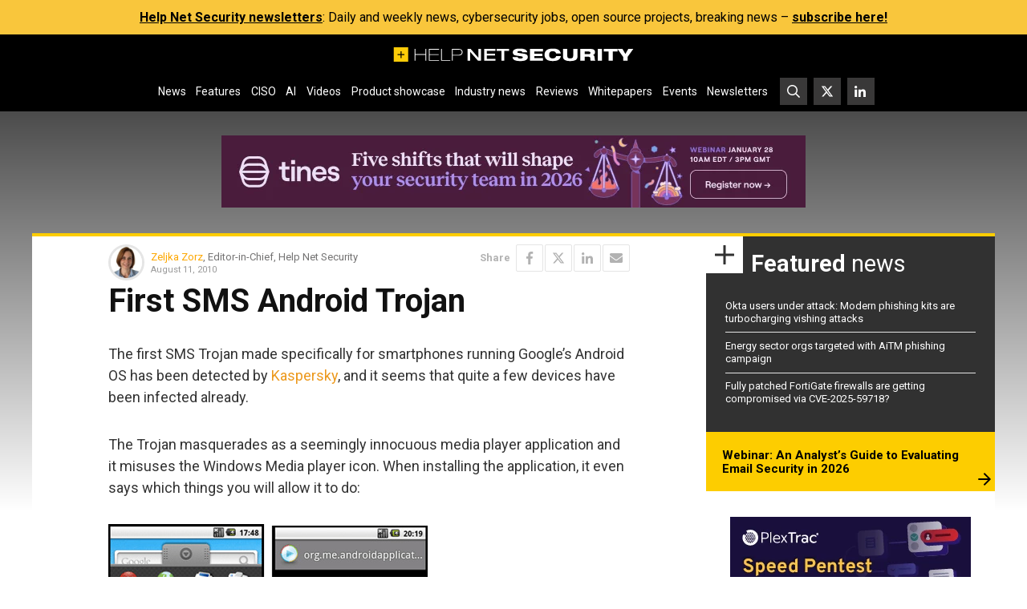

--- FILE ---
content_type: application/javascript; charset=utf-8
request_url: https://www.helpnetsecurity.com/wp-content/themes/hns25jul/assets/js/ads.dist.js?ver=6.8.1
body_size: 99
content:
const e=document.createElement("div");e.id="advertisement",e.classList.add("ad","ad-300x250","adloader"),e.innerHTML="&nbsp;",e.style.height="1px",e.style.overflow="hidden",e.style.backgroundColor="#000000",document.body.appendChild(e);